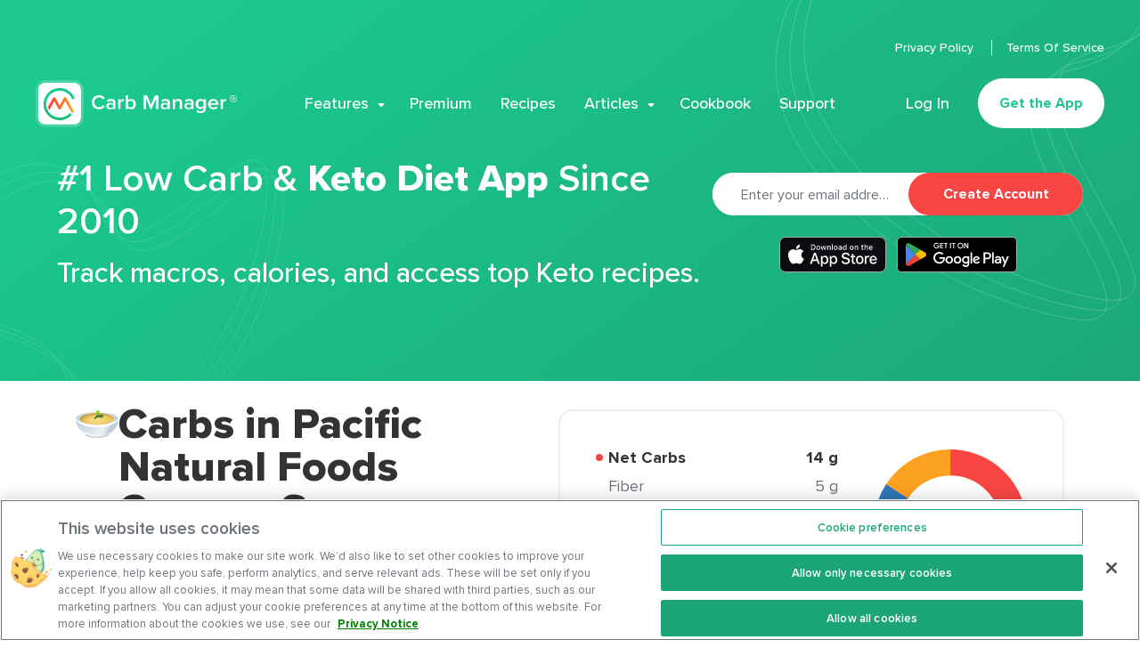

--- FILE ---
content_type: application/javascript; charset=UTF-8
request_url: https://www.carbmanager.com/_nuxt/0f8f403.js
body_size: 7880
content:
(window.webpackJsonp=window.webpackJsonp||[]).push([[2],{1131:function(t,e,n){var content=n(1385);content.__esModule&&(content=content.default),"string"==typeof content&&(content=[[t.i,content,""]]),content.locals&&(t.exports=content.locals);(0,n(38).default)("7ce90fd9",content,!0,{sourceMap:!1})},1132:function(t,e,n){var content=n(1387);content.__esModule&&(content=content.default),"string"==typeof content&&(content=[[t.i,content,""]]),content.locals&&(t.exports=content.locals);(0,n(38).default)("f182c0c2",content,!0,{sourceMap:!1})},1133:function(t,e,n){var content=n(1389);content.__esModule&&(content=content.default),"string"==typeof content&&(content=[[t.i,content,""]]),content.locals&&(t.exports=content.locals);(0,n(38).default)("707a61f0",content,!0,{sourceMap:!1})},1134:function(t,e,n){var content=n(1391);content.__esModule&&(content=content.default),"string"==typeof content&&(content=[[t.i,content,""]]),content.locals&&(t.exports=content.locals);(0,n(38).default)("48749f22",content,!0,{sourceMap:!1})},1135:function(t,e,n){var content=n(1393);content.__esModule&&(content=content.default),"string"==typeof content&&(content=[[t.i,content,""]]),content.locals&&(t.exports=content.locals);(0,n(38).default)("2489bd2d",content,!0,{sourceMap:!1})},1384:function(t,e,n){"use strict";n(1131)},1385:function(t,e,n){var o=n(37)(!1);o.push([t.i,".cta-title[data-v-0737b6a3]  *{margin:0;font-size:32px;font-weight:600;line-height:36px;color:#fff}.cta-title--large[data-v-0737b6a3]  *{font-size:42px;font-weight:600;line-height:48px;color:#fff}.cta-title[data-v-0737b6a3]  strong{margin:0;font-weight:900}",""]),t.exports=o},1386:function(t,e,n){"use strict";n(1132)},1387:function(t,e,n){var o=n(37)(!1);o.push([t.i,".cta-subtitle[data-v-065a39c8]{margin-top:16px;font-size:24px;font-weight:500;line-height:28px;color:#fff}.cta-subtitle--large[data-v-065a39c8]{font-size:32px;font-weight:500;line-height:36px;color:#fff}",""]),t.exports=o},1388:function(t,e,n){"use strict";n(1133)},1389:function(t,e,n){var o=n(37),r=n(87),d=n(810),l=o(!1),c=r(d);l.push([t.i,'.header-cta[data-v-2ad5b66d]{background:linear-gradient(144.08deg,#1bc98e 11.73%,#1ca677 103.02%);position:relative;margin:0;padding:88px 24px 32px 16px}@media only screen and (min-width:1200px){.header-cta[data-v-2ad5b66d]{padding:176px 64px 104px;margin:0}}.header-cta[data-v-2ad5b66d]:before{position:absolute;top:352px;left:-112px;-ms-flex-preferred-size:0;flex-basis:0;-webkit-box-ordinal-group:2;-ms-flex-order:1;order:1;z-index:0;width:416px;height:304px;content:"";background:url('+c+') 50% no-repeat;background-size:contain;-webkit-transform:rotate(-179deg);transform:rotate(-179deg)}@media only screen and (min-width:1140px){.header-cta[data-v-2ad5b66d]:before{top:192px;left:-96px}}@media only screen and (min-width:1200px){.header-cta[data-v-2ad5b66d]:before{top:176px;left:-96px}}.header-cta[data-v-2ad5b66d]:after{position:absolute;top:-264px;left:200px;-ms-flex-preferred-size:0;flex-basis:0;-webkit-box-ordinal-group:2;-ms-flex-order:1;order:1;z-index:0;width:400px;height:488px;content:"";background:url('+c+") 50% no-repeat;background-size:contain;-webkit-transform:rotate(-80deg);transform:rotate(-80deg)}@media only screen and (min-width:768px){.header-cta[data-v-2ad5b66d]:after{height:520px;width:416px;top:-200px;left:520px}}@media only screen and (min-width:1140px){.header-cta[data-v-2ad5b66d]:after{height:520px;width:416px;top:-200px;left:520px}}@media only screen and (min-width:1200px){.header-cta[data-v-2ad5b66d]:after{width:600px;height:520px;top:-224px;left:800px}}.header-cta__container[data-v-2ad5b66d]{padding:0;margin:0;display:block}@media only screen and (min-width:1200px){.header-cta__container[data-v-2ad5b66d]{display:-webkit-box;display:-ms-flexbox;display:flex;-webkit-box-align:center;-ms-flex-align:center;align-items:center;-ms-flex-pack:distribute;justify-content:space-around}}.header-cta__store-buttons[data-v-2ad5b66d]{margin:24px 16px 0;display:-webkit-box;display:-ms-flexbox;display:flex;-webkit-box-pack:center;-ms-flex-pack:center;justify-content:center;-webkit-box-align:center;-ms-flex-align:center;align-items:center}@media only screen and (max-width:319px){.header-cta__store-buttons[data-v-2ad5b66d]{-webkit-box-orient:vertical;-webkit-box-direction:normal;-ms-flex-direction:column;flex-direction:column;-webkit-box-align:center;-ms-flex-align:center;align-items:center}}.header-cta__store-buttons--apple[data-v-2ad5b66d]{margin-right:12px}@media only screen and (max-width:319px){.header-cta__store-buttons--apple[data-v-2ad5b66d]{margin-right:0;margin-bottom:8px}}.header-cta__left-side[data-v-2ad5b66d]{position:relative;z-index:1;margin:0}.header-cta__right-side[data-v-2ad5b66d]{width:100%;position:relative;z-index:1;margin-top:32px;padding-left:8px;margin-left:0;margin-right:0;padding-right:0}@media only screen and (min-width:768px){.header-cta__right-side[data-v-2ad5b66d]{margin-top:32px;width:448px}}@media only screen and (min-width:1140px){.header-cta__right-side[data-v-2ad5b66d]{width:448px;margin-top:32px}}@media only screen and (min-width:1200px){.header-cta__right-side[data-v-2ad5b66d]{width:448px;margin:0}}",""]),t.exports=l},1390:function(t,e,n){"use strict";n(1134)},1391:function(t,e,n){var o=n(37),r=n(87),d=n(810),l=o(!1),c=r(d);l.push([t.i,'.subheader-middle-cta[data-v-0b414f4c]{background:linear-gradient(144.08deg,#1bc98e 11.73%,#1ca677 103.02%);overflow:hidden;position:relative;border-radius:8px;padding:32px 16px 24px}@media only screen and (min-width:768px){.subheader-middle-cta[data-v-0b414f4c]{display:-webkit-box;display:-ms-flexbox;display:flex;padding:40px}}.subheader-middle-cta[data-v-0b414f4c]:before{position:absolute;top:264px;left:-176px;-ms-flex-preferred-size:0;flex-basis:0;-webkit-box-ordinal-group:2;-ms-flex-order:1;order:1;z-index:0;width:416px;height:304px;content:"";background:url('+c+') 50% no-repeat;background-size:contain;-webkit-transform:rotate(-179deg);transform:rotate(-179deg)}@media only screen and (min-width:768px){.subheader-middle-cta[data-v-0b414f4c]:before{top:160px;left:-88px}}@media only screen and (min-width:900px){.subheader-middle-cta[data-v-0b414f4c]:before{top:160px;left:-96px}}.subheader-middle-cta[data-v-0b414f4c]:after{position:absolute;top:-264px;left:224px;-ms-flex-preferred-size:0;flex-basis:0;-webkit-box-ordinal-group:2;-ms-flex-order:1;order:1;z-index:0;width:400px;height:488px;content:"";background:url('+c+") 50% no-repeat;background-size:contain;-webkit-transform:rotate(-80deg);transform:rotate(-80deg)}@media only screen and (min-width:768px){.subheader-middle-cta[data-v-0b414f4c]:after{top:-216px;left:256px}}@media only screen and (min-width:900px){.subheader-middle-cta[data-v-0b414f4c]:after{top:-208px;left:360px}}@media only screen and (min-width:1140px){.subheader-middle-cta[data-v-0b414f4c]:after{height:520px;width:416px;top:-224px;left:520px}}@media only screen and (min-width:1200px){.subheader-middle-cta[data-v-0b414f4c]:after{top:-224px;left:616px}}.subheader-middle-cta__left[data-v-0b414f4c]{z-index:1;-webkit-box-flex:1;-ms-flex:1;flex:1;margin-bottom:48px}@media only screen and (min-width:768px){.subheader-middle-cta__left[data-v-0b414f4c]{margin-right:16px;margin-bottom:0}}.subheader-middle-cta__right[data-v-0b414f4c]{z-index:1;display:-webkit-box;display:-ms-flexbox;display:flex;-webkit-box-orient:vertical;-webkit-box-direction:normal;-ms-flex-direction:column;flex-direction:column;-webkit-box-pack:start;-ms-flex-pack:start;justify-content:flex-start;-webkit-box-align:center;-ms-flex-align:center;align-items:center}.subheader-middle-cta__signup-form[data-v-0b414f4c]{width:100%;z-index:1}.subheader-middle-cta__signup-form[data-v-0b414f4c]  .sign-up-form__button{padding-bottom:12px;padding-top:12px;line-height:inherit;font-size:18px;font-weight:700;line-height:24px;color:#fff}@media only screen and (min-width:768px){.subheader-middle-cta__signup-form[data-v-0b414f4c]{width:300px}.subheader-middle-cta__signup-form[data-v-0b414f4c]  .sign-up-form__button{line-height:inherit;font-size:16px;font-weight:700;line-height:24px;color:#fff}}@media only screen and (min-width:900px){.subheader-middle-cta__signup-form[data-v-0b414f4c]{width:350px}}@media only screen and (min-width:1140px){.subheader-middle-cta__signup-form[data-v-0b414f4c]{width:421px}}.subheader-middle-cta__signup-button[data-v-0b414f4c]{width:100%;z-index:1}.subheader-middle-cta__signup-button[data-v-0b414f4c]  .button{height:48px;min-height:48px}.subheader-middle-cta__signup-button a[data-v-0b414f4c]{font-size:18px;font-weight:700;line-height:24px;color:#fff;line-height:20px;padding-bottom:14px;padding-top:14px}@media only screen and (min-width:580px){.subheader-middle-cta__signup-button[data-v-0b414f4c]{width:300px}}@media only screen and (min-width:768px){.subheader-middle-cta__signup-button[data-v-0b414f4c]{width:100%}}.subheader-middle-cta__store-buttons[data-v-0b414f4c]{margin:24px 16px 0;display:-webkit-box;display:-ms-flexbox;display:flex;-webkit-box-pack:center;-ms-flex-pack:center;justify-content:center;-webkit-box-align:center;-ms-flex-align:center;align-items:center}@media only screen and (max-width:319px){.subheader-middle-cta__store-buttons[data-v-0b414f4c]{-webkit-box-orient:vertical;-webkit-box-direction:normal;-ms-flex-direction:column;flex-direction:column;-webkit-box-align:center;-ms-flex-align:center;align-items:center}}.subheader-middle-cta__store-buttons--apple[data-v-0b414f4c]{margin-right:12px}@media only screen and (max-width:319px){.subheader-middle-cta__store-buttons--apple[data-v-0b414f4c]{margin-right:0;margin-bottom:8px}}",""]),t.exports=l},1392:function(t,e,n){"use strict";n(1135)},1393:function(t,e,n){var o=n(37),r=n(87),d=n(803),l=o(!1),c=r(d);l.push([t.i,'.footer-cta[data-v-bd06f64e]{background:linear-gradient(144.08deg,#1bc98e 11.73%,#1ca677 103.02%);overflow:hidden;text-align:center;padding:0;margin:0}.footer-cta__container[data-v-bd06f64e]{display:-webkit-box;display:-ms-flexbox;display:flex;-webkit-box-orient:vertical;-webkit-box-direction:normal;-ms-flex-direction:column;flex-direction:column;-webkit-box-align:center;-ms-flex-align:center;align-items:center;width:calc(100% - 40px);margin:0 auto;position:relative;padding:76px 0}@media only screen and (min-width:580px){.footer-cta__container[data-v-bd06f64e]{width:516px;margin-left:auto;margin-right:auto}}@media only screen and (min-width:1140px){.footer-cta__container[data-v-bd06f64e]{width:996px;margin-left:auto;margin-right:auto;padding:89px 0}}@media only screen and (min-width:1200px){.footer-cta__container[data-v-bd06f64e]{width:1110px;margin-left:auto;margin-right:auto}}.footer-cta__container[data-v-bd06f64e]:before{position:absolute;left:-248px;top:-40px;z-index:0;content:"";width:979px;height:602px;background:url('+c+") 50% no-repeat;background-size:contain;-webkit-transform:rotate(-6deg);transform:rotate(-6deg)}@media only screen and (min-width:580px){.footer-cta__container[data-v-bd06f64e]:before{left:-224px}}@media only screen and (min-width:768px){.footer-cta__container[data-v-bd06f64e]:before{top:-52px}}@media only screen and (min-width:1140px){.footer-cta__container[data-v-bd06f64e]:before{width:1026px;height:758px;left:48px;top:-160px;-webkit-transform:rotate(0);transform:rotate(0)}}.footer-cta__buttons-container[data-v-bd06f64e]{z-index:1;margin-top:24px}@media only screen and (min-width:768px){.footer-cta__buttons-container[data-v-bd06f64e]{margin-top:40px;margin-left:16px;margin-bottom:0}}@media only screen and (max-width:340px){.footer-cta__buttons-container[data-v-bd06f64e]{margin-top:24px;width:100%}}.footer-cta__signup-button[data-v-bd06f64e]{margin-bottom:24px}.footer-cta__signup-button[data-v-bd06f64e]  .button{height:48px;min-height:48px}.footer-cta__signup-button a[data-v-bd06f64e]{font-size:18px;font-weight:700;line-height:24px;color:#fff;line-height:20px;padding-bottom:14px;padding-top:14px}@media only screen and (min-width:768px){.footer-cta__signup-button[data-v-bd06f64e]{margin-bottom:24px}}.footer-cta__store-buttons[data-v-bd06f64e]{margin:24px 16px 0;display:-webkit-box;display:-ms-flexbox;display:flex;-webkit-box-pack:center;-ms-flex-pack:center;justify-content:center;-webkit-box-align:center;-ms-flex-align:center;align-items:center}@media only screen and (max-width:319px){.footer-cta__store-buttons[data-v-bd06f64e]{-webkit-box-orient:vertical;-webkit-box-direction:normal;-ms-flex-direction:column;flex-direction:column;-webkit-box-align:center;-ms-flex-align:center;align-items:center}}.footer-cta__store-buttons--apple[data-v-bd06f64e]{margin-right:12px}@media only screen and (max-width:319px){.footer-cta__store-buttons--apple[data-v-bd06f64e]{margin-right:0;margin-bottom:8px}}",""]),t.exports=l},778:function(t,e,n){"use strict";n(4),n(6),n(3),n(7),n(5),n(8);var o=n(0),r=(n(27),n(12)),d=n(162),l=n(791),c=r.a.extend({components:{RichText:l.a},props:{title:{type:Array,required:!0},largeTitle:{type:Boolean,default:!1}}}),f=(n(1384),n(20)),m=Object(f.a)(c,(function(){var t=this,e=t.$createElement,n=t._self._c||e;return n("header",{class:["cta-title",{"cta-title--large":t.largeTitle}]},[n("RichText",{attrs:{data:t.title}})],1)}),[],!1,null,"0737b6a3",null).exports,x=r.a.extend({props:{subtitle:{type:String,required:!0},largeSubtitle:{type:Boolean,required:!1,default:!1}}}),h=(n(1386),Object(f.a)(x,(function(){var t=this,e=t.$createElement;return(t._self._c||e)("p",{class:["cta-subtitle",{"cta-subtitle--large":t.largeSubtitle}]},[t._v("\n  "+t._s(t.subtitle)+"\n")])}),[],!1,null,"065a39c8",null).exports),_=n(809),v=n(874),w=n(262),y=r.a.extend({name:"HeaderCTALayout"}),k=(n(1388),Object(f.a)(y,(function(){var t=this,e=t.$createElement,n=t._self._c||e;return n("div",{staticClass:"header-cta"},[n("div",{staticClass:"header-cta__container"},[n("div",{staticClass:"header-cta__left-side"},[n("div",{staticClass:"header-cta__title"},[t._t("title")],2),t._v(" "),n("div",{staticClass:"header-cta__subtitle"},[t._t("subtitle")],2)]),t._v(" "),n("div",{staticClass:"header-cta__right-side"},[n("div",{staticClass:"header-cta__signup-form-wrapper"},[t._t("signupForm")],2),t._v(" "),n("div",{staticClass:"header-cta__store-buttons"},[n("div",{staticClass:"header-cta__store-buttons--apple"},[t._t("ios-button")],2),t._v(" "),n("div",{staticClass:"header-cta__store-buttons--google"},[t._t("google-button")],2)])])])])}),[],!1,null,"2ad5b66d",null).exports),O=n(121),j=r.a.extend({name:"SubheaderMiddleCTALayout",mixins:[O.a]}),C=(n(1390),Object(f.a)(j,(function(){var t=this,e=t.$createElement,n=t._self._c||e;return n("div",{staticClass:"subheader-middle-cta"},[n("div",{staticClass:"subheader-middle-cta__left"},[n("div",[t._t("title")],2),t._v(" "),n("div",[t._t("subtitle")],2)]),t._v(" "),n("div",{staticClass:"subheader-middle-cta__right"},[t.hasSlot("signupForm")?n("div",{staticClass:"subheader-middle-cta__signup-form"},[t._t("signupForm")],2):t._e(),t._v(" "),t.hasSlot("signupButton")?n("div",{staticClass:"subheader-middle-cta__signup-button"},[t._t("signupButton")],2):t._e(),t._v(" "),n("div",{staticClass:"subheader-middle-cta__store-buttons"},[n("div",{staticClass:"subheader-middle-cta__store-buttons--apple"},[t._t("ios-button")],2),t._v(" "),n("div",{staticClass:"subheader-middle-cta__store-buttons--google"},[t._t("google-button")],2)])])])}),[],!1,null,"0b414f4c",null).exports),z=r.a.extend({name:"FooterCTALayout"}),T=(n(1392),Object(f.a)(z,(function(){var t=this,e=t.$createElement,n=t._self._c||e;return n("div",{staticClass:"footer-cta"},[n("div",{staticClass:"footer-cta__container"},[n("div",{staticClass:"footer-cta__title"},[t._t("title")],2),t._v(" "),n("div",{staticClass:"footer-cta__subtitle"},[t._t("subtitle")],2),t._v(" "),n("div",{staticClass:"footer-cta__buttons-container"},[n("div",{staticClass:"footer-cta__signup-button"},[t._t("signupButton")],2),t._v(" "),n("div",{staticClass:"footer-cta__store-buttons"},[n("div",{staticClass:"footer-cta__store-buttons--apple"},[t._t("ios-button")],2),t._v(" "),n("div",{staticClass:"footer-cta__store-buttons--google"},[t._t("google-button")],2)])])])])}),[],!1,null,"bd06f64e",null).exports),S=n(140),E=n(50),A=n(801);function P(object,t){var e=Object.keys(object);if(Object.getOwnPropertySymbols){var n=Object.getOwnPropertySymbols(object);t&&(n=n.filter((function(t){return Object.getOwnPropertyDescriptor(object,t).enumerable}))),e.push.apply(e,n)}return e}function L(t){for(var i=1;i<arguments.length;i++){var source=null!=arguments[i]?arguments[i]:{};i%2?P(Object(source),!0).forEach((function(e){Object(o.a)(t,e,source[e])})):Object.getOwnPropertyDescriptors?Object.defineProperties(t,Object.getOwnPropertyDescriptors(source)):P(Object(source)).forEach((function(e){Object.defineProperty(t,e,Object.getOwnPropertyDescriptor(source,e))}))}return t}var $=r.a.extend({name:"CallToActionContainer",components:{CallToActionTitle:m,CallToActionSubTitle:h,SignUpForm:_.a,StoreButton:v.a,Button:w.a,HeaderCTALayout:k,SubheaderMiddleCTALayout:C,FooterCTALayout:T},mixins:[d.a],props:{options:{type:Object,required:!0},analyticsEventData:{type:Object,required:!0}},computed:{callToActionAnalyticsData:function(){return L(L({},E.a[this.options.layoutType]),this.analyticsEventData)},googleplayEventData:function(){return{name:E.b.GOOGLEPLAY_DOWNLOAD_CLICK,data:this.callToActionAnalyticsData}},appstoreEventData:function(){return{name:E.b.APPSTORE_DOWNLOAD_CLICK,data:this.callToActionAnalyticsData}},layoutComponent:function(){var t;return(t={},Object(o.a)(t,S.a.Header,k),Object(o.a)(t,S.a.Subheader,C),Object(o.a)(t,S.a.Middle,C),Object(o.a)(t,S.a.Footer,T),t)[this.options.layoutType]},singleLineForm:function(){return this.options.layoutType===S.a.Header},largeTitle:function(){return this.options.layoutType===S.a.Header},buttonUrl:function(){return this.$config.VUE_APP_URL}},methods:{onClickCreateAccount:function(){this.redirectToCreateAccount()},onSubmit:function(t){this.redirectToCreateAccount(t)},redirectToCreateAccount:function(t){var e=this.$config,n=this.$cookies;this.track(E.b.CREATE_ACCOUNT_BUTTON_CLICK,this.callToActionAnalyticsData),Object(A.a)({$config:e,$cookies:n,email:t})},storeButtonClicked:function(t){this.track(t.name,t.data)}}}),D=Object(f.a)($,(function(){var t=this,e=t.$createElement,n=t._self._c||e;return t.layoutComponent?n(t.layoutComponent,{tag:"component",scopedSlots:t._u([{key:"title",fn:function(){return[n("CallToActionTitle",{attrs:{title:t.options.title,"large-title":t.largeTitle}})]},proxy:!0},{key:"subtitle",fn:function(){return[n("CallToActionSubTitle",{attrs:{subtitle:t.options.subtitle,"large-subtitle":t.largeTitle}})]},proxy:!0},t.options.withEmailInput?{key:"signupForm",fn:function(){return[n("SignUpForm",{attrs:{"is-single-line":t.singleLineForm,"aria-label":t.options.formLabel,"button-text":t.options.buttonText,"validation-message":t.options.formError,placeholder:t.options.formPlaceholder},on:{input:t.onSubmit}})]},proxy:!0}:{key:"signupButton",fn:function(){return[n("Button",{attrs:{url:t.buttonUrl,text:t.options.buttonText,"has-full-width":!0},on:{click:t.onClickCreateAccount}})]},proxy:!0},{key:"ios-button",fn:function(){return[t.options.badges.apple?n("StoreButton",{attrs:{type:t.options.badges.apple.type},on:{"store-button-clicked":function(e){return t.storeButtonClicked(t.appstoreEventData)}}}):t._e()]},proxy:!0},{key:"google-button",fn:function(){return[t.options.badges.google?n("StoreButton",{attrs:{type:t.options.badges.google.type},on:{"store-button-clicked":function(e){return t.storeButtonClicked(t.googleplayEventData)}}}):t._e()]},proxy:!0}],null,!0)}):t._e()}),[],!1,null,null,null);e.a=D.exports},791:function(t,e,n){"use strict";var o=n(813),r={name:"RichText",components:{PrismicRichText:n(815).a},props:{data:{type:Array,default:function(){return[]}},first:{type:Boolean,default:!1}},static:function(){return{htmlSerializer:Object(o.a)("rich-text",this.$config)}}},d=(n(853),n(20)),component=Object(d.a)(r,(function(){var t=this,e=t.$createElement;return(t._self._c||e)("PrismicRichText",{directives:[{name:"frag",rawName:"v-frag"}],attrs:{"html-serializer":t.htmlSerializer,field:t.data}})}),[],!1,null,null,null);e.a=component.exports},793:function(t,e,n){var content=n(854);content.__esModule&&(content=content.default),"string"==typeof content&&(content=[[t.i,content,""]]),content.locals&&(t.exports=content.locals);(0,n(38).default)("cc028e9a",content,!0,{sourceMap:!1})},800:function(t,e,n){var content=n(862);content.__esModule&&(content=content.default),"string"==typeof content&&(content=[[t.i,content,""]]),content.locals&&(t.exports=content.locals);(0,n(38).default)("16d2d39c",content,!0,{sourceMap:!1})},801:function(t,e,n){"use strict";var o=n(766);e.a=function(t){var e=t.$config,n=t.$cookies,r=t.email;r&&n.set(o.a.CM_PREFILLED_EMAIL_ADDRESS,r,{domain:Object(o.b)(),path:"/"}),window.location.href=e.VUE_APP_URL}},803:function(t,e,n){t.exports=n.p+"img/bab900a.svg"},809:function(t,e,n){"use strict";var o=n(746),r=n(834),d=n(835),l={name:"SignUpForm",mixins:[r.validationMixin],validations:{email:{required:d.required,email:d.email}},props:{ariaLabel:{type:String,required:!0},placeholder:{type:String,required:!0},validationMessage:{type:String,required:!0},buttonText:{type:String,required:!0},isSingleLine:{type:Boolean,required:!1}},data:function(){return{uuid:Object(o.a)(),email:"",submitTries:0}},computed:{inputId:function(){return"sign-up-".concat(this.uuid)},isError:function(){return this.$v.email.$invalid&&this.submitTries>0}},methods:{onSubmit:function(){this.submitTries+=1,this.isError||this.$emit("input",this.email)}}},c=(n(861),n(20)),component=Object(c.a)(l,(function(){var t=this,e=t.$createElement,n=t._self._c||e;return n("form",{staticClass:"sign-up-form",class:{"sign-up-form--single-line":t.isSingleLine,"sign-up-form--multi-line":!t.isSingleLine},on:{submit:function(e){return e.preventDefault(),t.onSubmit(e)}}},[n("input",{directives:[{name:"model",rawName:"v-model.trim",value:t.$v.email.$model,expression:"$v.email.$model",modifiers:{trim:!0}}],staticClass:"sign-up-form__input",class:{"sign-up-form__input--invalid":t.isError},attrs:{id:t.inputId,"aria-label":t.ariaLabel,type:"text",name:t.inputId,placeholder:t.placeholder},domProps:{value:t.$v.email.$model},on:{input:function(e){e.target.composing||t.$set(t.$v.email,"$model",e.target.value.trim())},blur:function(e){return t.$forceUpdate()}}}),t._v(" "),t.isError?n("p",{staticClass:"sign-up-form__validation-message"},[t._v("\n    "+t._s(t.validationMessage)+"\n  ")]):t._e(),t._v(" "),n("button",{staticClass:"sign-up-form__button",attrs:{type:"submit"}},[t._v("\n    "+t._s(t.buttonText)+"\n  ")])])}),[],!1,null,"499d5bb2",null);e.a=component.exports},810:function(t,e,n){t.exports=n.p+"img/b8f8fb3.svg"},813:function(t,e,n){"use strict";var o=n(0),r=(n(42),n(54),n(201),n(14),n(62),n(63),n(22)),d=n(814),l=n(272),c=n(26),f=function(t,e,text){var n=text.replace(/\W+/g," ").trim().replace(/ /g,"-").toLowerCase();return"<h".concat(e,' id="').concat(n,'" name="').concat(n,'" class="').concat(t,"__header ").concat(t,"__header--").concat(e,'">').concat(text,"</h").concat(e,">")},m=function(t,e,text){return"<".concat(t,' class="').concat(e,'">').concat(text,"</").concat(t,">")};e.a=function(t,e){return function(n,element,text,x){var h,_=text?Object(l.a)(text,{shortcodes:Object.values(d.a)}):"",v=null!=x&&x.length?Object(d.b)(x.join(""),{linkClassName:"".concat(t,"__link"),linkOrigin:e.VUE_APP_URL}):"",w=(h={},Object(o.a)(h,r.a.heading1,(function(){return f(t,1,v)})),Object(o.a)(h,r.a.heading2,(function(){return f(t,2,v)})),Object(o.a)(h,r.a.heading3,(function(){return f(t,3,v)})),Object(o.a)(h,r.a.heading4,(function(){return f(t,4,v)})),Object(o.a)(h,r.a.heading5,(function(){return f(t,5,v)})),Object(o.a)(h,r.a.heading6,(function(){return f(t,6,v)})),Object(o.a)(h,r.a.paragraph,(function(){return function(t,text){return'<p class="'.concat(t,'">').concat(text,"</p>")}("".concat(t,"__paragraph"),v)})),Object(o.a)(h,r.a.strong,(function(){return m("strong","".concat(t,"__strong"),v)})),Object(o.a)(h,r.a.em,(function(){return m("em","".concat(t,"__em"),v)})),Object(o.a)(h,r.a.list,(function(){return m("ul","".concat(t,"__list ").concat(t,"__list--ul"),v)})),Object(o.a)(h,r.a.oList,(function(){return m("ol","".concat(t,"__list ").concat(t,"__list--ol"),v)})),Object(o.a)(h,r.a.listItem,(function(){return m("li","".concat(t,"__list-item ").concat(t,"__list-item--ul"),v)})),Object(o.a)(h,r.a.oListItem,(function(){return m("li","".concat(t,"__list-item ").concat(t,"__list-item--ol"),v)})),Object(o.a)(h,r.a.span,(function(){return function(text){return text?text.replace(/\n/g,"<br />"):""}(_)})),Object(o.a)(h,r.a.label,(function(){return function(t,label,text){switch(label){case"subscript":return'<sub class="'.concat(t,'">').concat(text,"</sub>");case"superscript":return'<sup class="'.concat(t,'">').concat(text,"</sup>");default:return'<span class="'.concat(t,'">').concat(text,"</span>")}}("".concat(t,"__label ").concat(t,"__label--").concat(element.data.label),element.data.label,_)})),Object(o.a)(h,r.a.hyperlink,(function(){return function(t,element,text){var e=Object(c.b)(element.data),n=e.url,o=e.props;return n?'<a href="'.concat(n,'" ').concat(Object(c.a)(o),'  class="').concat(t,'__link">').concat(text,"</a>"):"<span>".concat(text,"</span>")}(t,element,v)})),Object(o.a)(h,r.a.preformatted,(function(){return m("pre","".concat(t,"__pre"),v)})),Object(o.a)(h,r.a.embed,(function(){return element.oembed?(e="div",n=element.oembed,html=n.html,"<".concat(e," data-oembed>").concat(html,"</").concat(e,">")):m("div","".concat(t,"__embedded-element"),v);var e,n,html})),h);return w[n]||console.error("Unable to render the ".concat(n," element. Renderer not found")),w[n]()}}},814:function(t,e,n){"use strict";n.d(e,"a",(function(){return m}));n(14);var o=n(772),r=n.n(o),d=n(123),l=n.n(d),c=n(40),f=n(13),m={RECIPE_LINK:"recipe-link",APP_LINK:"app-link",APP_ONLY:"app-only",WEB_ONLY:"web-only"};r.a.add(m.RECIPE_LINK,(function(t,data,e){var n=Object(c.a)({name:f.a.SINGLE_RECIPE,id:data.id,uid:l()(t)});return'<a href="'.concat(n,'" class="').concat((null==e?void 0:e.linkClassName)||"",'">').concat(t,"</a>")})),r.a.add(m.APP_LINK,(function(t,data,e){return'<a href="'.concat((null==e?void 0:e.linkOrigin)||"").concat(data.path,'" class="').concat((null==e?void 0:e.linkClassName)||"",'">').concat(t,"</a>")})),r.a.add(m.APP_ONLY,(function(){return""})),r.a.add(m.WEB_ONLY,(function(text){return text}));e.b=function(text,t){return r.a.parse(text,t)}},815:function(t,e,n){"use strict";n(4),n(6),n(3),n(7),n(5),n(8);var o=n(0),r=(n(42),n(54),n(118));function d(object,t){var e=Object.keys(object);if(Object.getOwnPropertySymbols){var n=Object.getOwnPropertySymbols(object);t&&(n=n.filter((function(t){return Object.getOwnPropertyDescriptor(object,t).enumerable}))),e.push.apply(e,n)}return e}function l(t){for(var i=1;i<arguments.length;i++){var source=null!=arguments[i]?arguments[i]:{};i%2?d(Object(source),!0).forEach((function(e){Object(o.a)(t,e,source[e])})):Object.getOwnPropertyDescriptors?Object.defineProperties(t,Object.getOwnPropertyDescriptors(source)):d(Object(source)).forEach((function(e){Object.defineProperty(t,e,Object.getOwnPropertyDescriptor(source,e))}))}return t}e.a={name:"PrismicRichText",functional:!0,props:{field:{type:Array,required:!0},htmlSerializer:{type:Function,default:null},wrapper:{type:String,default:"div"}},render:function(t,e){var n=e.props,data=e.data,o=e.parent,d=n.field,c=n.htmlSerializer,f=n.wrapper;if(!d)return null;var m=r.RichText.asHtml(d,o.$prismic.linkResolver,c||o.$prismic.htmlSerializer);return t(f,l(l({},data),{},{domProps:{innerHTML:m.replace(/<\s*p[^>]*>\s*<\/p>/gim,"")}}))}}},836:function(t,e,n){var content=n(902);content.__esModule&&(content=content.default),"string"==typeof content&&(content=[[t.i,content,""]]),content.locals&&(t.exports=content.locals);(0,n(38).default)("24ebd1c4",content,!0,{sourceMap:!1})},853:function(t,e,n){"use strict";n(793)},854:function(t,e,n){var o=n(37)(!1);o.push([t.i,'.rich-text__header{margin:40px 0 16px}.rich-text__header--1{font-size:32px;font-weight:700;line-height:36px;color:#333}.rich-text__header--2{font-size:24px;font-weight:700;line-height:28px;color:#333}.rich-text__header--3{font-size:21px;font-weight:700;line-height:24px;color:#333}.rich-text__header--4,.rich-text__header--5,.rich-text__header--6{font-size:18px;font-weight:700;line-height:24px;color:#333}.rich-text__paragraph{font-size:18px;font-weight:400;line-height:24px;color:#333;margin-bottom:24px}.rich-text__link{font-size:18px;font-weight:500;line-height:24px;color:#1ca677;text-decoration:none}@media only screen and (min-width:1200px){.rich-text__link{position:relative}.rich-text__link:before{position:absolute;left:0;right:0;bottom:-3px;height:1px;opacity:1;content:"";background:#1bc98e;pointer-events:none;bottom:-8px;opacity:0;-webkit-transition:.1s ease-out;transition:.1s ease-out}.rich-text__link:hover:before{bottom:-3px;opacity:1;-webkit-transition-timing-function:ease-in;transition-timing-function:ease-in}}.rich-text__list{padding-left:0;margin-bottom:24px}.rich-text__list--ul{list-style:circle}.rich-text__list-item{position:relative;margin-bottom:16px;list-style-type:none}.rich-text__list--ol .rich-text__list-item{counter-increment:list}.rich-text__list--ol .rich-text__list-item:before{display:inline-block;margin-right:4px;color:#1ca677;font-weight:700;content:counter(list) ".";text-align:right}.rich-text__list--ul .rich-text__list-item{padding-left:16px}.rich-text__list--ul .rich-text__list-item:before{position:absolute;top:9px;left:0;content:"";width:6px;height:6px;border-radius:50%;background:#1ca677}.rich-text__label--underline{text-decoration:underline}.rich-text__label--strikethrough{text-decoration:line-through}.rich-text__label--left-align{display:block;text-align:left}.rich-text__label--center-align{display:block;text-align:center}.rich-text__label--right-align{display:block;text-align:right}',""]),t.exports=o},861:function(t,e,n){"use strict";n(800)},862:function(t,e,n){var o=n(37)(!1);o.push([t.i,'.sign-up-form[data-v-499d5bb2]{position:relative;width:100%}.sign-up-form__input[data-v-499d5bb2]{-webkit-tap-highlight-color:rgba(0,0,0,0);margin:0;padding:0;font-family:"proxima-nova",Helvetica,Arial,sans-serif;font-weight:400;outline:none;border-radius:0;-webkit-appearance:none;-moz-appearance:none;appearance:none;-webkit-box-shadow:none;box-shadow:none;display:block;width:100%;height:48px;color:#6f737a;text-overflow:ellipsis;font-size:14px;border-radius:100px;border:none;background:#fff}.sign-up-form__input[data-v-499d5bb2]::-webkit-input-placeholder{text-overflow:ellipsis}.sign-up-form__input[data-v-499d5bb2]::-moz-placeholder{text-overflow:ellipsis}.sign-up-form__input[data-v-499d5bb2]:-ms-input-placeholder{text-overflow:ellipsis}.sign-up-form__input[data-v-499d5bb2]::-ms-input-placeholder{text-overflow:ellipsis}.sign-up-form__input[data-v-499d5bb2]::placeholder{text-overflow:ellipsis}.sign-up-form__input[data-v-499d5bb2]:focus{outline:none}.sign-up-form__input[data-v-499d5bb2]::-webkit-input-placeholder{color:#6f737a;-webkit-transition:color .1s;transition:color .1s}.sign-up-form__input[data-v-499d5bb2]::-moz-placeholder{color:#6f737a;-moz-transition:color .1s;transition:color .1s}.sign-up-form__input[data-v-499d5bb2]:-ms-input-placeholder{color:#6f737a;-ms-transition:color .1s;transition:color .1s}.sign-up-form__input[data-v-499d5bb2]::-ms-input-placeholder{color:#6f737a;-ms-transition:color .1s;transition:color .1s}.sign-up-form__input[data-v-499d5bb2]::placeholder{color:#6f737a;-webkit-transition:color .1s;transition:color .1s}.sign-up-form__input[data-v-499d5bb2]:focus::-webkit-input-placeholder{color:rgba(111,115,122,.5)}.sign-up-form__input[data-v-499d5bb2]:focus::-moz-placeholder{color:rgba(111,115,122,.5)}.sign-up-form__input[data-v-499d5bb2]:focus:-ms-input-placeholder{color:rgba(111,115,122,.5)}.sign-up-form__input[data-v-499d5bb2]:focus::-ms-input-placeholder{color:rgba(111,115,122,.5)}.sign-up-form__input[data-v-499d5bb2]:focus::placeholder{color:rgba(111,115,122,.5)}@media only screen and (min-width:1140px){.sign-up-form__input[data-v-499d5bb2]{display:block;width:100%;height:48px;color:#6f737a;text-overflow:ellipsis;font-size:16px;border-radius:100px;border:none;background:#fff}.sign-up-form__input[data-v-499d5bb2]:focus{outline:none}.sign-up-form__input[data-v-499d5bb2]::-webkit-input-placeholder{color:#6f737a;-webkit-transition:color .1s;transition:color .1s}.sign-up-form__input[data-v-499d5bb2]::-moz-placeholder{color:#6f737a;-moz-transition:color .1s;transition:color .1s}.sign-up-form__input[data-v-499d5bb2]:-ms-input-placeholder{color:#6f737a;-ms-transition:color .1s;transition:color .1s}.sign-up-form__input[data-v-499d5bb2]::-ms-input-placeholder{color:#6f737a;-ms-transition:color .1s;transition:color .1s}.sign-up-form__input[data-v-499d5bb2]::placeholder{color:#6f737a;-webkit-transition:color .1s;transition:color .1s}.sign-up-form__input[data-v-499d5bb2]:focus::-webkit-input-placeholder{color:rgba(111,115,122,.5)}.sign-up-form__input[data-v-499d5bb2]:focus::-moz-placeholder{color:rgba(111,115,122,.5)}.sign-up-form__input[data-v-499d5bb2]:focus:-ms-input-placeholder{color:rgba(111,115,122,.5)}.sign-up-form__input[data-v-499d5bb2]:focus::-ms-input-placeholder{color:rgba(111,115,122,.5)}.sign-up-form__input[data-v-499d5bb2]:focus::placeholder{color:rgba(111,115,122,.5)}}.sign-up-form--single-line[data-v-499d5bb2]{display:-webkit-box;display:-ms-flexbox;display:flex;-webkit-box-pack:justify;-ms-flex-pack:justify;justify-content:space-between;background:#fff;border-radius:100px}.sign-up-form--single-line .sign-up-form__input[data-v-499d5bb2]{-webkit-box-flex:0;-ms-flex:0 1 auto;flex:0 1 auto;padding:0 16px 0 24px}@media only screen and (min-width:1140px){.sign-up-form--single-line .sign-up-form__input[data-v-499d5bb2]{padding:0 16px 0 32px}}@media only screen and (min-width:768px){.sign-up-form--multi-line[data-v-499d5bb2]{display:-webkit-box;display:-ms-flexbox;display:flex;-webkit-box-pack:justify;-ms-flex-pack:justify;justify-content:space-between;background:#fff;border-radius:100px}}.sign-up-form--multi-line .sign-up-form__input[data-v-499d5bb2]{padding:0 16px 0 24px}.sign-up-form__validation-message[data-v-499d5bb2]{font-size:14px;font-weight:700;line-height:16px;color:#fff;position:absolute;display:block;padding:4px 12px;z-index:1;font-style:italic;background:#f94642;border-radius:3px;-webkit-box-shadow:0 8px 18px rgba(0,0,0,.06);box-shadow:0 8px 18px rgba(0,0,0,.06);left:16px;top:8px;max-width:90%;-webkit-transform:translateY(-100%);transform:translateY(-100%)}.sign-up-form__validation-message[data-v-499d5bb2]:before{display:block;width:0;height:0;border-left:8px solid transparent;border-right:8px solid transparent;border-top:6px solid #f94642;position:absolute;bottom:1px;content:"";-webkit-transform:translateY(100%);transform:translateY(100%);left:16px}.sign-up-form__button[data-v-499d5bb2]{-webkit-tap-highlight-color:rgba(0,0,0,0);display:inline-block;width:auto;font-family:"proxima-nova",Helvetica,Arial,sans-serif;text-align:center;line-height:1;vertical-align:middle;-ms-touch-action:manipulation;touch-action:manipulation;text-decoration:none;background-image:none;border:none;-webkit-user-select:none;-moz-user-select:none;-ms-user-select:none;user-select:none;text-shadow:none;outline:none;cursor:pointer;-webkit-box-shadow:none;box-shadow:none;-webkit-transition-duration:.1s;transition-duration:.1s;-webkit-transition-timing-function:ease-out;transition-timing-function:ease-out;padding:17px 12px;min-height:48px;font-size:14px;font-weight:700;border-radius:100px;color:#fff;background:#f94642;display:block;-webkit-box-flex:1;-ms-flex:1 0 auto;flex:1 0 auto;white-space:nowrap;overflow:hidden;text-overflow:ellipsis}.sign-up-form__button[data-v-499d5bb2]:active,.sign-up-form__button[data-v-499d5bb2]:focus,.sign-up-form__button[data-v-499d5bb2]:hover{outline:none}.sign-up-form__button--disabled[data-v-499d5bb2],.sign-up-form__button[disabled][data-v-499d5bb2]{cursor:default}.sign-up-form__button[data-v-499d5bb2]:hover{-webkit-transition-timing-function:ease-in;transition-timing-function:ease-in}@media only screen and (min-width:1140px){.sign-up-form__button[data-v-499d5bb2]{padding:17px 24px}}.sign-up-form__button--disabled[data-v-499d5bb2],.sign-up-form__button[disabled][data-v-499d5bb2]{background:#f71611;color:#fff}.sign-up-form__button[data-v-499d5bb2]:focus{color:#fff;background:#f94642}@media only screen and (min-width:1140px){.sign-up-form__button[data-v-499d5bb2]:hover{color:#fff;background:#f71611}}@media only screen and (min-width:1140px){.sign-up-form__button[data-v-499d5bb2]{padding:16px 12px;min-height:48px;font-size:16px;font-weight:700;border-radius:100px}}@media only screen and (min-width:1140px)and (min-width:1140px){.sign-up-form__button[data-v-499d5bb2]{padding:16px 24px}}.sign-up-form--single-line .sign-up-form__button[data-v-499d5bb2]{max-width:300px}@media only screen and (min-width:1140px){.sign-up-form--single-line .sign-up-form__button[data-v-499d5bb2]{min-width:196px}}.sign-up-form--multi-line .sign-up-form__button[data-v-499d5bb2]{margin-top:12px;width:100%;min-width:auto}@media only screen and (min-width:768px){.sign-up-form--multi-line .sign-up-form__button[data-v-499d5bb2]{margin-top:0;width:auto}}',""]),t.exports=o},874:function(t,e,n){"use strict";n(33);var o=n(66),r=n(898),d=n.n(r),l=n(899),c=n.n(l),f=n(900),m=n.n(f),x={name:"StoreButton",components:{ResponsiveImage:o.b},props:{type:{type:String,required:!0,validator:function(t){return["apple","google","web"].includes(t)}}},emits:["store-button-clicked"],computed:{button:function(){return{google:{text:this.t("general.buttons.googleplay"),url:"https://play.google.com/store/apps/details?id=com.wombatapps.carbmanager&hl=en",image2x:d.a},apple:{text:this.t("general.buttons.appstore"),url:"https://itunes.apple.com/us/app/carb-manager-keto-diet-app/id410089731?mt=8",image2x:c.a},web:{text:this.t("general.buttons.web"),url:"https://my.carbmanager.com/",image2x:m.a}}[this.type]}},methods:{onStoreButtonClick:function(){this.$emit("store-button-clicked")}}},h=(n(901),n(20)),component=Object(h.a)(x,(function(){var t=this,e=t.$createElement,n=t._self._c||e;return n("a",{staticClass:"store-button",attrs:{href:t.button.url,target:"blank",rel:"noreferrer noopener"},on:{keyup:function(e){return!e.type.indexOf("key")&&t._k(e.keyCode,"enter",13,e.key,"Enter")?null:t.onStoreButtonClick(e)},click:t.onStoreButtonClick}},[n("ResponsiveImage",{staticClass:"store-button__bg",attrs:{alt:t.button.text,image:t.button.image2x,lazy:!1}})],1)}),[],!1,null,"dd43edc6",null);e.a=component.exports},898:function(t,e,n){t.exports=n.p+"img/2cfb49a.svg"},899:function(t,e,n){t.exports=n.p+"img/60951ef.svg"},900:function(t,e,n){t.exports=n.p+"img/5665828.png"},901:function(t,e,n){"use strict";n(836)},902:function(t,e,n){var o=n(37)(!1);o.push([t.i,".store-button[data-v-dd43edc6]{display:block;height:40px}.store-button__bg[data-v-dd43edc6]{display:block;-o-object-fit:contain;object-fit:contain;max-width:100%}",""]),t.exports=o}}]);